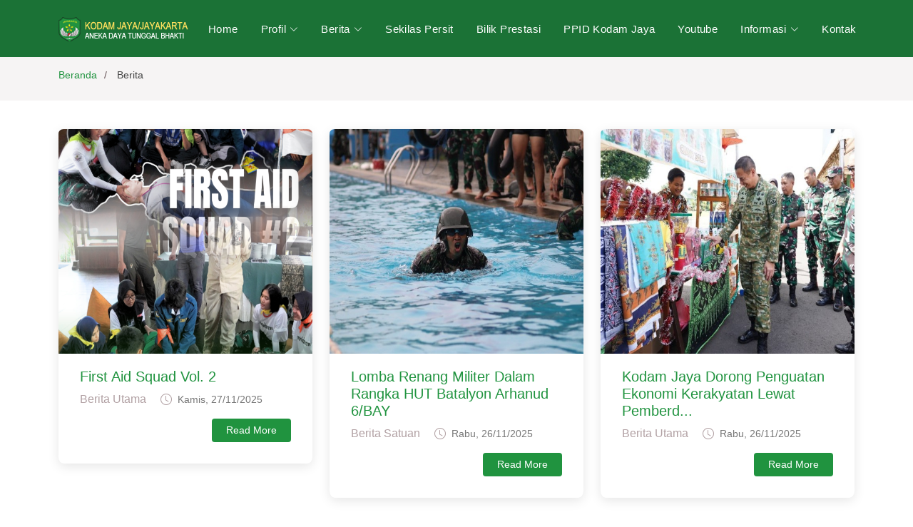

--- FILE ---
content_type: text/html; charset=UTF-8
request_url: https://kodamjaya-tniad.mil.id/news/listview/12
body_size: 39009
content:
<!DOCTYPE html>
<html lang="en">
<head>
<title>Berita - KODAM JAYAKARTA</title>
<meta http-equiv="content-type" content="text/html; charset=UTF-8">
<meta charset="utf-8">
<meta http-equiv="X-UA-Compatible" content="IE=edge">
<meta name="viewport" content="width=device-width, initial-scale=1.0">
<meta content="width=device-width, initial-scale=1, maximum-scale=1, user-scalable=no" name="viewport">
<meta name="author" content="KODAM JAYA">
<meta name="keywords" content="tni, tentara nasional indonesia, ad, angkatan darat,kodam,jayakarta" />
    
<meta name="description" content="Situs resmi Komando Daerah Militer Jayakarta" />

<base href="/" />
<link rel="icon" type="image/png" href="./content/images/logo.png"  />
<!-- Google Fonts -->

  <!-- Vendor CSS Files -->
  <link href="assets/themes/tempo/assets/vendor/bootstrap/css/bootstrap.min.css" rel="stylesheet">
  <link href="assets/themes/tempo/assets/vendor/bootstrap-icons/bootstrap-icons.css" rel="stylesheet">
  <link href="assets/themes/tempo/assets/vendor/boxicons/css/boxicons.min.css" rel="stylesheet">
  <link href="assets/themes/tempo/assets/vendor/glightbox/css/glightbox.min.css" rel="stylesheet">
  <link href="assets/themes/tempo/assets/vendor/remixicon/remixicon.css" rel="stylesheet">
  <link href="assets/themes/tempo/assets/vendor/swiper/swiper-bundle.min.css" rel="stylesheet">

  <!-- Template Main CSS File -->
  <link href="assets/themes/tempo/assets/css/style.css" rel="stylesheet">
  <link href="assets/themes/tempo/assets/css/hover.css" rel="stylesheet">
  <link href="https://unpkg.com/aos@2.3.1/dist/aos.css" rel="stylesheet">
  
  
  <script src="assets/themes/tempo/assets/js/jquery.min.js"></script>
<script type='text/javascript'>
	var is_logged = false;
	$(function() { 
		$('#ScrollToTop').click(function(){$('html,body').animate({scrollTop:0},500);return false})
	});
	$(window).load(function(){
		$("#nav").sticky({ topSpacing: 0 });
	});

  	$.widget.bridge('uibutton', $.ui.button);
</script>
<style>
body {
	/*background:#fff url(assets/images/bg-top.png) no-repeat;*/
}
#nav {
	background: #434343 ;
	border-top:3px solid #7d0404;
	box-shadow: 0px 0px 7px 1px rgba(0,0,0,0.1);
	border-bottom: 1px solid transparent;
}

.sticky-wrapper {
	position:relative;
	z-index:900;
}
.is-sticky #nav {
	border-top:2px solid #7d0404;
	background: #535353 /*url(assets/images/bg-top.png) no-repeat 0 -2px;*/
}
.main-menu .logo {
	height:70px;
	margin-top:-20px
}

@media (min-width: 992px) {
	.is-sticky .main-menu .navbar-nav > li > a {
		padding-top:15px;
		padding-bottom:15px;
	}
	.is-sticky .main-menu .logo {
		height:45px;
		margin-top:-15px
	}
}
@media (max-width: 767px) {
	.main-menu .logo {
		height:45px;
		margin-top:-15px
	}
}
.top-title-wrapper {
    background: rgb(27 114 54);/* #9d0a0e;*/
    width: 100%;
    height: 500;
    overflow: hidden;
}
body.modal-open {
	padding-right:0!important;
}
.nav-tabs > li > a {

    margin-right: 2px;
    line-height: 1.42857143;
    border: 1px solid transparent;
    border-radius: 4px 4px 0 0;
    background: #ccc;

}
.loader-bg{position:fixed;z-index:999999;background:#fff;width:100%;height:100%}.loader{border:0 solid transparent;border-radius:50%;width:150px;height:150px;position:absolute;top:calc(50vh - 75px);left:calc(50vw - 75px)}.loader:after,.loader:before{content:'';border:1em solid #00923f;border-radius:50%;width:inherit;height:inherit;position:absolute;top:0;left:0;animation:loader 2s linear infinite;opacity:0}.loader:before{animation-delay:.5s}@keyframes loader{0%{transform:scale(0);opacity:0}50%{opacity:1}100%{transform:scale(1);opacity:0}}
p > img{
	 max-width: 100%;
  height: auto;
}
.btn-facebook {
	color: #fff;
	background-color: #3555ff;
}
.btn-facebook:hover {
	color: #fff!important;
	background-color: #3555ff!important;
}
.btn-facebook:focus {
	color: #fff;
}
.btn-wa {
	color: #fff;
	background-color: #25D366;
}
.btn-wa:hover {
	color: #fff!important;
	background-color: #25D366!important;
}
.btn-wa:focus {
	color: #fff;
}
.btn-twitter {
	color: #fff;
	background-color: #1DA1F2;
}
.btn-twitter:hover {
	color: #fff!important;
	background-color: #1DA1F2!important;
}
.btn-twitter:focus {
	color: #fff;
}
.share{
    display: flex;
    justify-content: center;
}
.share button{
    font-size:25px;
    height: 35px;
    width: 35px;
    padding: 0px;
    margin: 5px;
}
.panel-heading a{
    background-color: #ff000000;
    border-color: #ff000000;
    color: black;
}
.panel-heading a:hover{
    background-color: #ff000000!important;
    border-color: #ff000000!important;
    color: black!important;
}
</style>
</head>
<body>
<div id="fb-root"></div>
<script>
/*
(function(d, s, id){
	var js, fjs = d.getElementsByTagName(s)[0];
	if (d.getElementById(id)) {return;}
	js = d.createElement(s); js.id = id;
	js.src = 'https://connect.facebook.net/id_ID/sdk.js#xfbml=1&version=v2.11';
	fjs.parentNode.insertBefore(js, fjs);
}(document, 'script', 'facebook-jssdk'));
*/
</script>
<!-- start: Wrapper-->
<div class="loader-bg">
    <div class="loader"></div>
</div>
<div class="wrapper">
	<div id='ScrollToTop'><i class="fa fa-lg fa-arrow-circle-o-up"></i></div>	
    <!-- Main Header -> dinamicaly change with $this->header_cfg in controller or individual view -->
<style type="text/css">
.bg-video-wrap {
  position: relative;
  overflow: hidden;
  width: 100%;
  height: 100vh;
  background: url(https://designsupply-web.com/samplecontent/vender/codepen/20181014.png) no-repeat center center/cover;
}
video {
  min-width: 100%;
  min-height: 100vh;
  z-index: 1;
}
.overlay {
  width: 100%;
  height: 100vh;
  position: absolute;
  top: 0;
  left: 0;
  background-image: linear-gradient(45deg, rgba(0,0,0,.3) 50%, rgba(0,0,0,.7) 50%);
  background-size: 3px 3px;
  z-index: 2;
}
.text-cov {
  text-align: center;
  color: #fff;
  position: absolute;
  top: 0;
  bottom: 200px;
  left: 0;
  right: 0;
  margin: auto;
  z-index: 3;
  /*max-width: 400px;*/
  width: 100%;
  height: 50px;
  text-shadow: -1px -1px 0 #404040, 1px -1px 0 #404040, -1px 1px 0 #404040, 1px 1px 0 #404040;
}

/* Scrollbar Styling */
::-webkit-scrollbar {
    width: 5px;
}
 
::-webkit-scrollbar-track {
    background-color: black;
}

::-webkit-scrollbar-thumb {
    background: grey; 
}
</style>
<!-- ======= Header ======= -->
  <header id="header" class="fixed-top ">
    <div class="container d-flex align-items-center justify-content-between">

      <h1 class="logo"><a href=""><img src="admin/assets/images/logokodamfull.png"></a></h1>
      <!-- Uncomment below if you prefer to use an image logo -->
      <!-- <a href="index.html" class="logo"><img src="assets/themes/tempo/assets/img/logo.png" alt="" class="img-fluid"></a>-->

      <nav id="navbar" class="navbar">
        <ul>
          <li><a class="nav-link scrollto " href="">Home</a></li>
          <li class="dropdown"><a class="nav-link scrollto " style="cursor: pointer;"><span>Profil</span> <i class="bi bi-chevron-down"></i></a>
            <ul>
                <li><a href="profiles/index/pftt">Sejarah</a></li>
                <li><a href="profiles/index/pfft">Arti dan Makna</a></li>
                <li><a href="profiles/index/pfvm">Visi dan Misi</a></li>
                <li><a href="satuan_kodam">Satuan Kodam Jaya</a></li>
            </ul>
          </li>
          <li class="dropdown"><a href="news" class="nav-link scrollto " style="cursor: pointer;"><span>Berita</span> <i class="bi bi-chevron-down"></i></a>
            <ul>
                <li><a href="news/utama">Berita Utama</a></li>
                <li><a href="news/satuan">Berita Satuan</a></li>  
                <li><a href="news/covid">Pandemi Covid-19</a></li>              
            </ul>
          </li>
          <li><a class="nav-link scrollto " href="sekilas_persit">Sekilas Persit</a></li>
          <li><a class="nav-link scrollto " href="bilik_prestasi">Bilik Prestasi</a></li>
          <li><a class="nav-link scrollto " href="ppid">PPID Kodam Jaya</a></li>
          <li><a class="nav-link scrollto " href="gallery/video">Youtube</a></li>
          <li class="dropdown"><a class="nav-link scrollto " style="cursor: pointer;"><span>Informasi</span> <i class="bi bi-chevron-down"></i></a>
            <ul>
                <li><a href="https://ad.rekrutmen-tni.mil.id/">Rekrutmen TNI AD</a></li>
                <li><a href="pengumuman">Pengumuman</a></li>
            </ul>
          </li>
          <li><a class="nav-link scrollto " href="kontak/sendKontak">Kontak</a></li>
        </ul>
        <i class="bi bi-list mobile-nav-toggle"></i>
      </nav><!-- .navbar -->

    </div>
  </header><!-- End Header -->
<div class="container" style="padding:0">
</div>    
    	  

  <main id="main">
  	<!-- <pre>news</pre> -->
<style>

</style>
<div class="top-title-wrapper">
    <section id="breadcrumbs" class="breadcrumbs">
        <div class="container">
            <ol>
                <li>
                    <a href="">Beranda</a>
                </li>
                
                                <li>
                    Berita
                </li>
                            </ol>
        </div>
    </section>
</div>



<section class="blog">  
    <div class="container" data-aos="fade-up">
        <div class="col-md-12">
            <div class="row">
                                                        <div class="col-md-4">
                        <div class="entry hvr-grow-shadow" style="background: white; border-radius: 2%;">
                            <div class="entry-img">
                                <img style="height: 315px; width: auto; border-top-left-radius: 2%; border-top-right-radius: 2%;" src="content/images/news/berita_utama_20251201_141100.png" alt="First Aid Squad Vol. 2" class="img-fluid">
                            </div>
                            <h5>
                                <a href="news/r/first-aid-squad-vol-2">First Aid Squad Vol. 2</a>
                            </h5>
                            <div class="entry-meta">
                                <ul>
                                  
                                                                        <li class="d-flex align-items-center">
                                    Berita Utama                                    </li>
                                                                      <li class="d-flex align-items-center"><i class="bi bi-clock"></i> <a href="blog-single.html"><time>Kamis, 27/11/2025 </time></a></li>
                                </ul>
                            </div>
                            <div class="entry-content">
                                <!--<p>tes</p>-->
                                <div class="read-more">
                                    <a href="news/r/first-aid-squad-vol-2">Read More</a>
                                </div>
                            </div>
                        </div>
                    </div>
                                                        <div class="col-md-4">
                        <div class="entry hvr-grow-shadow" style="background: white; border-radius: 2%;">
                            <div class="entry-img">
                                <img style="height: 315px; width: auto; border-top-left-radius: 2%; border-top-right-radius: 2%;" src="content/images/news/berita_satuan_20251126_015855.jpeg" alt="Lomba Renang Militer Dalam Rangka HUT Batalyon Arhanud 6/BAY" class="img-fluid">
                            </div>
                            <h5>
                                <a href="news/r/lomba-renang-militer-dalam-rangka-hut-batalyon-arhanud-6bay">Lomba Renang Militer Dalam Rangka HUT Batalyon Arhanud 6/BAY</a>
                            </h5>
                            <div class="entry-meta">
                                <ul>
                                  
                                                                        <li class="d-flex align-items-center">
                                    Berita Satuan                                    </li>
                                                                      <li class="d-flex align-items-center"><i class="bi bi-clock"></i> <a href="blog-single.html"><time>Rabu, 26/11/2025 </time></a></li>
                                </ul>
                            </div>
                            <div class="entry-content">
                                <!--<p>tes</p>-->
                                <div class="read-more">
                                    <a href="news/r/lomba-renang-militer-dalam-rangka-hut-batalyon-arhanud-6bay">Read More</a>
                                </div>
                            </div>
                        </div>
                    </div>
                                                        <div class="col-md-4">
                        <div class="entry hvr-grow-shadow" style="background: white; border-radius: 2%;">
                            <div class="entry-img">
                                <img style="height: 315px; width: auto; border-top-left-radius: 2%; border-top-right-radius: 2%;" src="content/images/news/berita_utama_20251126_231009.jpeg" alt="Kodam Jaya Dorong Penguatan Ekonomi Kerakyatan Lewat Pemberdayaan UMKM" class="img-fluid">
                            </div>
                            <h5>
                                <a href="news/r/kodam-jaya-dorong-penguatan-ekonomi-kerakyatan-lewat-pemberdayaan-umkm">Kodam Jaya Dorong Penguatan Ekonomi Kerakyatan Lewat Pemberd...</a>
                            </h5>
                            <div class="entry-meta">
                                <ul>
                                  
                                                                        <li class="d-flex align-items-center">
                                    Berita Utama                                    </li>
                                                                      <li class="d-flex align-items-center"><i class="bi bi-clock"></i> <a href="blog-single.html"><time>Rabu, 26/11/2025 </time></a></li>
                                </ul>
                            </div>
                            <div class="entry-content">
                                <!--<p>tes</p>-->
                                <div class="read-more">
                                    <a href="news/r/kodam-jaya-dorong-penguatan-ekonomi-kerakyatan-lewat-pemberdayaan-umkm">Read More</a>
                                </div>
                            </div>
                        </div>
                    </div>
                                                        <div class="col-md-4">
                        <div class="entry hvr-grow-shadow" style="background: white; border-radius: 2%;">
                            <div class="entry-img">
                                <img style="height: 315px; width: auto; border-top-left-radius: 2%; border-top-right-radius: 2%;" src="content/images/news/berita_satuan_20251126_150835.jpeg" alt="Koramil Berbagi, Danramil 01/Tgr Pimpin Pembagian Sembako Kepada Masyarakat Kurang Mampu" class="img-fluid">
                            </div>
                            <h5>
                                <a href="news/r/koramil-berbagi-danramil-01tgr-pimpin-pembagian-sembako-kepada-masyarakat-kurang-mampu">Koramil Berbagi, Danramil 01/Tgr Pimpin Pembagian Sembako Ke...</a>
                            </h5>
                            <div class="entry-meta">
                                <ul>
                                  
                                                                        <li class="d-flex align-items-center">
                                    Berita Satuan                                    </li>
                                                                      <li class="d-flex align-items-center"><i class="bi bi-clock"></i> <a href="blog-single.html"><time>Rabu, 26/11/2025 </time></a></li>
                                </ul>
                            </div>
                            <div class="entry-content">
                                <!--<p>tes</p>-->
                                <div class="read-more">
                                    <a href="news/r/koramil-berbagi-danramil-01tgr-pimpin-pembagian-sembako-kepada-masyarakat-kurang-mampu">Read More</a>
                                </div>
                            </div>
                        </div>
                    </div>
                                                        <div class="col-md-4">
                        <div class="entry hvr-grow-shadow" style="background: white; border-radius: 2%;">
                            <div class="entry-img">
                                <img style="height: 315px; width: auto; border-top-left-radius: 2%; border-top-right-radius: 2%;" src="content/images/news/berita_satuan_20251124_152009.jpeg" alt="Penghormatan Bendera, Langkah Awal Kedisplinan" class="img-fluid">
                            </div>
                            <h5>
                                <a href="news/r/penghormatan-bendera-langkah-awal-kedisplinan">Penghormatan Bendera, Langkah Awal Kedisplinan</a>
                            </h5>
                            <div class="entry-meta">
                                <ul>
                                  
                                                                        <li class="d-flex align-items-center">
                                    Berita Satuan                                    </li>
                                                                      <li class="d-flex align-items-center"><i class="bi bi-clock"></i> <a href="blog-single.html"><time>Senin, 24/11/2025 </time></a></li>
                                </ul>
                            </div>
                            <div class="entry-content">
                                <!--<p>tes</p>-->
                                <div class="read-more">
                                    <a href="news/r/penghormatan-bendera-langkah-awal-kedisplinan">Read More</a>
                                </div>
                            </div>
                        </div>
                    </div>
                                                        <div class="col-md-4">
                        <div class="entry hvr-grow-shadow" style="background: white; border-radius: 2%;">
                            <div class="entry-img">
                                <img style="height: 315px; width: auto; border-top-left-radius: 2%; border-top-right-radius: 2%;" src="content/images/news/berita_utama_20251122_051406.jpeg" alt="Dalam Rangka Hari Bakti KemenPU ke-80, Pangdam Jaya Ikuti Kegiatan Susur Sungai Ciliwung" class="img-fluid">
                            </div>
                            <h5>
                                <a href="news/r/dalam-rangka-hari-bakti-kemenpu-ke-80-pangdam-jaya-ikuti-kegiatan-susur-sungai-ciliwung">Dalam Rangka Hari Bakti KemenPU ke-80, Pangdam Jaya Ikuti Ke...</a>
                            </h5>
                            <div class="entry-meta">
                                <ul>
                                  
                                                                        <li class="d-flex align-items-center">
                                    Berita Utama                                    </li>
                                                                      <li class="d-flex align-items-center"><i class="bi bi-clock"></i> <a href="blog-single.html"><time>Sabtu, 22/11/2025 </time></a></li>
                                </ul>
                            </div>
                            <div class="entry-content">
                                <!--<p>tes</p>-->
                                <div class="read-more">
                                    <a href="news/r/dalam-rangka-hari-bakti-kemenpu-ke-80-pangdam-jaya-ikuti-kegiatan-susur-sungai-ciliwung">Read More</a>
                                </div>
                            </div>
                        </div>
                    </div>
                                                        <div class="col-md-4">
                        <div class="entry hvr-grow-shadow" style="background: white; border-radius: 2%;">
                            <div class="entry-img">
                                <img style="height: 315px; width: auto; border-top-left-radius: 2%; border-top-right-radius: 2%;" src="content/images/news/berita_utama_20251122_122752.jpeg" alt="Pangdam Jaya dan Pemprov DKI Bersinergi Perkuat Keamanan Ibu Kota" class="img-fluid">
                            </div>
                            <h5>
                                <a href="news/r/pangdam-jaya-dan-pemprov-dki-bersinergi-perkuat-keamanan-ibu-kota">Pangdam Jaya dan Pemprov DKI Bersinergi Perkuat Keamanan Ibu...</a>
                            </h5>
                            <div class="entry-meta">
                                <ul>
                                  
                                                                        <li class="d-flex align-items-center">
                                    Berita Utama                                    </li>
                                                                      <li class="d-flex align-items-center"><i class="bi bi-clock"></i> <a href="blog-single.html"><time>Sabtu, 22/11/2025 </time></a></li>
                                </ul>
                            </div>
                            <div class="entry-content">
                                <!--<p>tes</p>-->
                                <div class="read-more">
                                    <a href="news/r/pangdam-jaya-dan-pemprov-dki-bersinergi-perkuat-keamanan-ibu-kota">Read More</a>
                                </div>
                            </div>
                        </div>
                    </div>
                                                        <div class="col-md-4">
                        <div class="entry hvr-grow-shadow" style="background: white; border-radius: 2%;">
                            <div class="entry-img">
                                <img style="height: 315px; width: auto; border-top-left-radius: 2%; border-top-right-radius: 2%;" src="content/images/news/berita_utama_20251122_205412.jpg" alt="Bangun Semangat Prajurit, Pangdam Jaya Makan Siang Bersama Siswa Secaba Rindam Jaya" class="img-fluid">
                            </div>
                            <h5>
                                <a href="news/r/bangun-semangat-prajurit-pangdam-jaya-makan-siang-bersama-siswa-secaba-rindam-jaya">Bangun Semangat Prajurit, Pangdam Jaya Makan Siang Bersama S...</a>
                            </h5>
                            <div class="entry-meta">
                                <ul>
                                  
                                                                        <li class="d-flex align-items-center">
                                    Berita Utama                                    </li>
                                                                      <li class="d-flex align-items-center"><i class="bi bi-clock"></i> <a href="blog-single.html"><time>Sabtu, 22/11/2025 </time></a></li>
                                </ul>
                            </div>
                            <div class="entry-content">
                                <!--<p>tes</p>-->
                                <div class="read-more">
                                    <a href="news/r/bangun-semangat-prajurit-pangdam-jaya-makan-siang-bersama-siswa-secaba-rindam-jaya">Read More</a>
                                </div>
                            </div>
                        </div>
                    </div>
                                                        <div class="col-md-4">
                        <div class="entry hvr-grow-shadow" style="background: white; border-radius: 2%;">
                            <div class="entry-img">
                                <img style="height: 315px; width: auto; border-top-left-radius: 2%; border-top-right-radius: 2%;" src="content/images/news/berita_utama_20251028_211545.jpeg" alt="Kasdam Jaya Buka Acara Bimbingan Teknis Keselamatan Berkendara" class="img-fluid">
                            </div>
                            <h5>
                                <a href="news/r/kasdam-jaya-buka-acara-bimbingan-teknis-keselamatan-berkendara">Kasdam Jaya Buka Acara Bimbingan Teknis Keselamatan Berkenda...</a>
                            </h5>
                            <div class="entry-meta">
                                <ul>
                                  
                                                                        <li class="d-flex align-items-center">
                                    Berita Utama                                    </li>
                                                                      <li class="d-flex align-items-center"><i class="bi bi-clock"></i> <a href="blog-single.html"><time>Selasa, 28/10/2025 </time></a></li>
                                </ul>
                            </div>
                            <div class="entry-content">
                                <!--<p>tes</p>-->
                                <div class="read-more">
                                    <a href="news/r/kasdam-jaya-buka-acara-bimbingan-teknis-keselamatan-berkendara">Read More</a>
                                </div>
                            </div>
                        </div>
                    </div>
                                                        <div class="col-md-4">
                        <div class="entry hvr-grow-shadow" style="background: white; border-radius: 2%;">
                            <div class="entry-img">
                                <img style="height: 315px; width: auto; border-top-left-radius: 2%; border-top-right-radius: 2%;" src="content/images/news/berita_utama_20251028_152701.jpeg" alt="Rintik Hujan Tak Gentarkan Semangat Gelora Sumpah Pemuda" class="img-fluid">
                            </div>
                            <h5>
                                <a href="news/r/rintik-hujan-tak-gentarkan-semangat-gelora-sumpah-pemuda">Rintik Hujan Tak Gentarkan Semangat Gelora Sumpah Pemuda</a>
                            </h5>
                            <div class="entry-meta">
                                <ul>
                                  
                                                                        <li class="d-flex align-items-center">
                                    Berita Utama                                    </li>
                                                                      <li class="d-flex align-items-center"><i class="bi bi-clock"></i> <a href="blog-single.html"><time>Selasa, 28/10/2025 </time></a></li>
                                </ul>
                            </div>
                            <div class="entry-content">
                                <!--<p>tes</p>-->
                                <div class="read-more">
                                    <a href="news/r/rintik-hujan-tak-gentarkan-semangat-gelora-sumpah-pemuda">Read More</a>
                                </div>
                            </div>
                        </div>
                    </div>
                                                        <div class="col-md-4">
                        <div class="entry hvr-grow-shadow" style="background: white; border-radius: 2%;">
                            <div class="entry-img">
                                <img style="height: 315px; width: auto; border-top-left-radius: 2%; border-top-right-radius: 2%;" src="content/images/news/berita_satuan_20251024_135610.jpeg" alt="Pelihara Stabilitas dan Kondusifitas, Kodim 0506/Tgr Komsos bersama KKRI" class="img-fluid">
                            </div>
                            <h5>
                                <a href="news/r/pelihara-stabilitas-dan-kondusifitas-kodim-0506tgr-komsos-bersama-kkri">Pelihara Stabilitas dan Kondusifitas, Kodim 0506/Tgr Komsos ...</a>
                            </h5>
                            <div class="entry-meta">
                                <ul>
                                  
                                                                        <li class="d-flex align-items-center">
                                    Berita Satuan                                    </li>
                                                                      <li class="d-flex align-items-center"><i class="bi bi-clock"></i> <a href="blog-single.html"><time>Jum'at, 24/10/2025 </time></a></li>
                                </ul>
                            </div>
                            <div class="entry-content">
                                <!--<p>tes</p>-->
                                <div class="read-more">
                                    <a href="news/r/pelihara-stabilitas-dan-kondusifitas-kodim-0506tgr-komsos-bersama-kkri">Read More</a>
                                </div>
                            </div>
                        </div>
                    </div>
                                                        <div class="col-md-4">
                        <div class="entry hvr-grow-shadow" style="background: white; border-radius: 2%;">
                            <div class="entry-img">
                                <img style="height: 315px; width: auto; border-top-left-radius: 2%; border-top-right-radius: 2%;" src="content/images/news/berita_utama_20251020_151611.jpeg" alt="Semangat Kebangsaan, Kodam Jaya Gelar Upacara Bendera Mingguan" class="img-fluid">
                            </div>
                            <h5>
                                <a href="news/r/semangat-kebangsaan-kodam-jaya-gelar-upacara-bendera-mingguan">Semangat Kebangsaan, Kodam Jaya Gelar Upacara Bendera Minggu...</a>
                            </h5>
                            <div class="entry-meta">
                                <ul>
                                  
                                                                        <li class="d-flex align-items-center">
                                    Berita Utama                                    </li>
                                                                      <li class="d-flex align-items-center"><i class="bi bi-clock"></i> <a href="blog-single.html"><time>Senin, 20/10/2025 </time></a></li>
                                </ul>
                            </div>
                            <div class="entry-content">
                                <!--<p>tes</p>-->
                                <div class="read-more">
                                    <a href="news/r/semangat-kebangsaan-kodam-jaya-gelar-upacara-bendera-mingguan">Read More</a>
                                </div>
                            </div>
                        </div>
                    </div>
                            </div>
        </div>
    </div>
					
            
			  
			 <br />
			 <!-- Pagination Starts -->
            <div style="margin-top: -15px;">
                <div class="row">
                     <div class="col-md-12">
                     	<div class="paginate" style="width:100%"><!-- remove width id you don't need it-->
                            <div class="blog-pagination"><ul class="justify-content-center"><li class="page-prev"><a class="follow_link" href="news/listview"><span class="bi bi-chevron-left"></span></a></li><li class="page"><a class="follow_link" href="news/listview">1</a></li><li class="active"><a style="cursor: pointer;">2</a></li><li class="page"><a class="follow_link" href="news/listview/24">3</a></li><li class="page"><a class="follow_link" href="news/listview/36">4</a></li><li class="page-next"><a class="follow_link" href="news/listview/24"><span class="bi bi-chevron-right"></span></a></li></ul></div>                            <div class="clearfix"></div>
                          </div>
                     </div>
                 </div>         
            </div>
</section>

<script>  
	var forder='';
	var dorder='';
	var query ='';
    $(document).ready(function () {
		var act_link="news/";		
		$(".sdb_h_active").next().find("a[href*='"+act_link+"']").parent("li").addClass("active");
		
		$("#button_list").click(function(){
			var key=($("#key_list").val())?$("#key_list").val():'0';
			var prc=$("#page_record").val();
			var order=(forder!='' && dorder!='')?forder+':'+dorder:0;
			window.location.href='index/'+key+'/'+order+'/'+prc+'/1';
		});
		
		$(".page_record").change(function(){
			var order=(forder!='' && dorder!='')?forder+':'+dorder:0;
			var page_record = $(this).val();
			var url = 'index/'+order+'/'+page_record+'/1'+query;
			window.location.href=url;
		});
		
		
    })
</script>

  </main><!-- End #main -->
<!-- end: Wrapper-->
<!-- ======= Footer ======= -->
  <footer id="footer" style="background: black; color: #c6c6c6!important;">

    <div class="footer-top" style="background: black; color: #c6c6c6!important;">
      <div class="container">
        <div class="row">

          <div class="col-lg-3 col-md-6 footer-contact">
            <img src="https://kodamjaya-tniad.mil.id/admin/assets/images/logokodamfull.png"><br><br>
          </div>

          <div class="col-lg-2 col-md-6 footer-links">
            <h4>Useful Links</h4>
            <ul>
              <li><i class="bx bx-chevron-right"></i> <a href="">Home</a></li>
              <li><i class="bx bx-chevron-right"></i> <a href="profiles/index/pftt">Sejarah</a></li>
              <li><i class="bx bx-chevron-right"></i> <a href="profiles/index/pfft">Arti dan Makna</a></li>
              <li><i class="bx bx-chevron-right"></i> <a href="profiles/index/pfvm">Visi dan Misi</a></li>
              <li><i class="bx bx-chevron-right"></i> <a href="#">Satuan Kodam Jaya</a></li>
            </ul>
          </div>

          <div class="col-lg-3 col-md-6 footer-links">
            <h4>Publikasi</h4>
            <ul>
              <li><i class="bx bx-chevron-right"></i> <a href="news/utama">Berita Utama</a></li>
              <li><i class="bx bx-chevron-right"></i> <a href="news/satuan">Berita Satuan</a></li>
              <li><i class="bx bx-chevron-right"></i> <a href="news/covid">Pandemi Covid-19</a></li>
              <li><i class="bx bx-chevron-right"></i> <a href="sekilas_persit">Sekilas Persit</a></li>
              <li><i class="bx bx-chevron-right"></i> <a href="bilik_prestasi">Bilik Prestasi</a></li>
            </ul>
          </div>

          <div class="col-lg-4 col-md-6 footer-newsletter">
            <h4>Kontak Kami</h4>
            <p>
              Jl. Mayor Jendral Sutoyo No.5, RW.7, Cawang, Kec. Kramat jati, Kota Jakarta Timur, Daerah Khusus Ibukota Jakarta 13630              <br><br>
              <strong>Phone</strong>: -<br>
              <strong>Email</strong>: kodamjayajayakarta@gmail.com<br>
            </p>
            <form action="" method="post">
              <input type="email" name="email"><input type="submit" value="Subscribe">
            </form>
          </div>

        </div>
      </div>
    </div>

    <div class="container d-md-flex py-4">

      <div class="me-md-auto text-center text-md-start">
        <div class="copyright">
          Kodam Jaya Jayakarta ©2026. All Rights Reserved.        </div>
      </div>
      <div class="social-links text-center text-md-right pt-3 pt-md-0">
        <a href="https://twitter.com/KodamJayakarta" class="twitter"><i class="bx bxl-twitter"></i></a>
        <a href="https://www.facebook.com/kodamjaya.jayakarta.96" class="facebook"><i class="bx bxl-facebook"></i></a>
        <a href="https://www.instagram.com/kodam_jayakarta/" class="instagram"><i class="bx bxl-instagram"></i></a>
      </div>
    </div>
  </footer><!-- End Footer -->
  <a href="#" class="back-to-top d-flex align-items-center justify-content-center"><i class="bi bi-arrow-up-short"></i></a>

  <!-- Vendor JS Files -->
  <script src="assets/themes/tempo/assets/vendor/bootstrap/js/bootstrap.bundle.min.js"></script>
  <script src="assets/themes/tempo/assets/vendor/glightbox/js/glightbox.min.js"></script>
  <script src="assets/themes/tempo/assets/vendor/isotope-layout/isotope.pkgd.min.js"></script>
  <script src="assets/themes/tempo/assets/vendor/swiper/swiper-bundle.min.js"></script>
  <script src="assets/themes/tempo/assets/vendor/php-email-form/validate.js"></script>

  <!-- Template Main JS File -->
  <script src="assets/themes/tempo/assets/js/main.js"></script>

  <!-- Aos -->
  <script src="https://unpkg.com/aos@2.3.1/dist/aos.js"></script>

 <script>
  AOS.init({
	duration: 1500
  });
</script>
<script>
  var key = false;
  (function($) {
    $(window).on('scroll', function() { 
      if($(this).scrollTop()>500) { 
        $('#ScrollToTop').fadeIn()} else { $('#ScrollToTop').fadeOut();
      }
    });
    
    $(".ajax-load").each(function(){
      $(this).load($(this).data('url'));
    });
    
    $(".text-up").click(function(e){
      e.preventDefault();
      resizeText(1);
    });
    $(".text-down").click(function(e){
      e.preventDefault();
      resizeText(-1);
    });
    
    //Sizing text
    function resizeText(multiplier) {
      if ($("body").css('font-size') == "") {
      $("body").css('font-size',"1.0em");
      }
      var newsize = parseFloat($("body").css('font-size'))+(multiplier * 2);
      $("body").css('font-size',newsize);
    }
    
    //slider box
    $(".fancybox").fancybox({
      closeBtn:false,
      padding:0,
      helpers : {
        title : {
          type : 'inside'
        },
        overlay : {
          css : {
            'background' : 'rgba(58, 42, 45, 0.95)'
          }
        }
      }
    });
    //Search Animate
    $('#navbar-btn-search').click(function(e){
      $('#mbudsman').addClass("hide");
      $('#navbar-btn-search').addClass("inset-shadow");
      $("#navbar-input-search").fadeIn().animate({width: '100%'},function(){
        $('#navbar-btn-search').find("button").attr("type","submit"); 
      }).focus();
      e.stopPropagation();
    });
    $("body").click(function(){
      if ($("#navbar-input-search").val().length>0) return;
      $('#navbar-btn-search').removeClass("inset-shadow");
      $("#navbar-input-search").animate({width: '0%'}).fadeOut(function(){$('#mbudsman').removeClass("hide");});
      $('#navbar-btn-search').find("button").attr("type","button"); 
    });
    if (key) $('#navbar-btn-search').trigger("click");
  })(jQuery);
</script>
<script>
  setTimeout(function(){
  $('.loader-bg').fadeToggle();
    }, 1000);
</script>